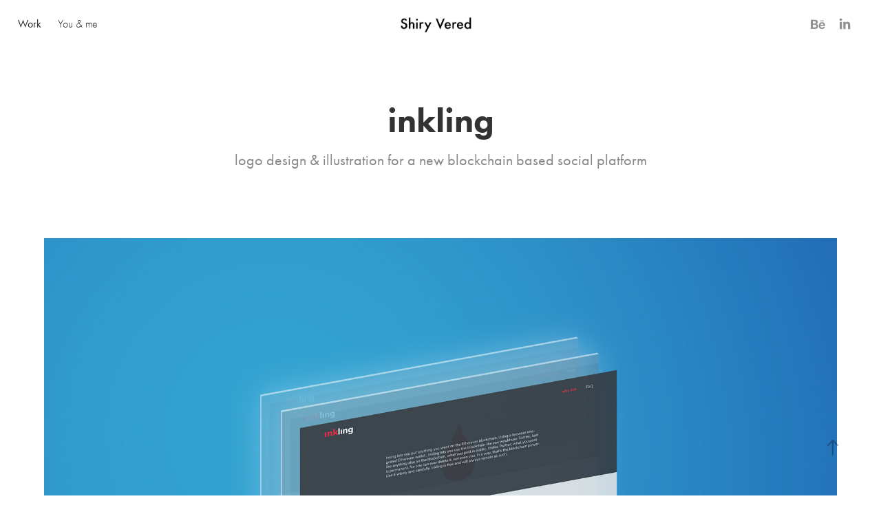

--- FILE ---
content_type: text/html; charset=utf-8
request_url: https://shiryvered.com/inkling
body_size: 7786
content:
<!DOCTYPE HTML>
<html lang="en-US">
<head>
  <meta charset="UTF-8" />
  <meta name="viewport" content="width=device-width, initial-scale=1" />
      <meta name="description"  content="logo design &amp; illustration for a new blockchain based social platform" />
      <meta name="twitter:card"  content="summary_large_image" />
      <meta name="twitter:site"  content="@AdobePortfolio" />
      <meta  property="og:title" content="Shiry Vered - inkling" />
      <meta  property="og:description" content="logo design &amp; illustration for a new blockchain based social platform" />
      <meta  property="og:image" content="https://cdn.myportfolio.com/9fa6d1593024e958238fb2cb28e4ae94/4366b757-6875-400d-a398-6d9a5c99d2e3_rwc_69x9x1045x818x1045.png?h=c63f78d9ec6d9deff774f1ecdc0480a5" />
        <link rel="icon" href="https://cdn.myportfolio.com/9fa6d1593024e958238fb2cb28e4ae94/331ef4bc-bff3-4a51-8516-52b684f5dcac_carw_1x1x32.png?h=cf2d293597976e98f797029c9a178194" />
      <link rel="stylesheet" href="/dist/css/main.css" type="text/css" />
      <link rel="stylesheet" href="https://cdn.myportfolio.com/9fa6d1593024e958238fb2cb28e4ae94/2d652972d9ea4c521c595a078c4c42cf1748801347.css?h=c56bf03f9731b238d369773d18557c02" type="text/css" />
    <link rel="canonical" href="https://shiryvered.com/inkling" />
      <title>Shiry Vered - inkling</title>
    <script type="text/javascript" src="//use.typekit.net/ik/[base64].js?cb=35f77bfb8b50944859ea3d3804e7194e7a3173fb" async onload="
    try {
      window.Typekit.load();
    } catch (e) {
      console.warn('Typekit not loaded.');
    }
    "></script>
</head>
  <body class="transition-enabled">  <div class='page-background-video page-background-video-with-panel'>
  </div>
  <div class="js-responsive-nav">
    <div class="responsive-nav has-social">
      <div class="close-responsive-click-area js-close-responsive-nav">
        <div class="close-responsive-button"></div>
      </div>
          <nav class="nav-container" data-hover-hint="nav" data-hover-hint-placement="bottom-start">
                <div class="gallery-title"><a href="/work" >Work</a></div>
      <div class="page-title">
        <a href="/contact" >You &amp; me</a>
      </div>
          </nav>
        <div class="social pf-nav-social" data-context="theme.nav" data-hover-hint="navSocialIcons" data-hover-hint-placement="bottom-start">
          <ul>
                  <li>
                    <a href="https://www.behance.net/shiry_vered" target="_blank">
                      <svg id="Layer_1" data-name="Layer 1" xmlns="http://www.w3.org/2000/svg" viewBox="0 0 30 24" class="icon"><path id="path-1" d="M18.83,14.38a2.78,2.78,0,0,0,.65,1.9,2.31,2.31,0,0,0,1.7.59,2.31,2.31,0,0,0,1.38-.41,1.79,1.79,0,0,0,.71-0.87h2.31a4.48,4.48,0,0,1-1.71,2.53,5,5,0,0,1-2.78.76,5.53,5.53,0,0,1-2-.37,4.34,4.34,0,0,1-1.55-1,4.77,4.77,0,0,1-1-1.63,6.29,6.29,0,0,1,0-4.13,4.83,4.83,0,0,1,1-1.64A4.64,4.64,0,0,1,19.09,9a4.86,4.86,0,0,1,2-.4A4.5,4.5,0,0,1,23.21,9a4.36,4.36,0,0,1,1.5,1.3,5.39,5.39,0,0,1,.84,1.86,7,7,0,0,1,.18,2.18h-6.9Zm3.67-3.24A1.94,1.94,0,0,0,21,10.6a2.26,2.26,0,0,0-1,.22,2,2,0,0,0-.66.54,1.94,1.94,0,0,0-.35.69,3.47,3.47,0,0,0-.12.65h4.29A2.75,2.75,0,0,0,22.5,11.14ZM18.29,6h5.36V7.35H18.29V6ZM13.89,17.7a4.4,4.4,0,0,1-1.51.7,6.44,6.44,0,0,1-1.73.22H4.24V5.12h6.24a7.7,7.7,0,0,1,1.73.17,3.67,3.67,0,0,1,1.33.56,2.6,2.6,0,0,1,.86,1,3.74,3.74,0,0,1,.3,1.58,3,3,0,0,1-.46,1.7,3.33,3.33,0,0,1-1.35,1.12,3.19,3.19,0,0,1,1.82,1.26,3.79,3.79,0,0,1,.59,2.17,3.79,3.79,0,0,1-.39,1.77A3.24,3.24,0,0,1,13.89,17.7ZM11.72,8.19a1.25,1.25,0,0,0-.45-0.47,1.88,1.88,0,0,0-.64-0.24,5.5,5.5,0,0,0-.76-0.05H7.16v3.16h3a2,2,0,0,0,1.28-.38A1.43,1.43,0,0,0,11.89,9,1.73,1.73,0,0,0,11.72,8.19ZM11.84,13a2.39,2.39,0,0,0-1.52-.45H7.16v3.73h3.11a3.61,3.61,0,0,0,.82-0.09A2,2,0,0,0,11.77,16a1.39,1.39,0,0,0,.47-0.54,1.85,1.85,0,0,0,.17-0.88A1.77,1.77,0,0,0,11.84,13Z"/></svg>
                    </a>
                  </li>
                  <li>
                    <a href="http://www.linkedin.com/in/shiry-vered-42543432" target="_blank">
                      <svg version="1.1" id="Layer_1" xmlns="http://www.w3.org/2000/svg" xmlns:xlink="http://www.w3.org/1999/xlink" viewBox="0 0 30 24" style="enable-background:new 0 0 30 24;" xml:space="preserve" class="icon">
                      <path id="path-1_24_" d="M19.6,19v-5.8c0-1.4-0.5-2.4-1.7-2.4c-1,0-1.5,0.7-1.8,1.3C16,12.3,16,12.6,16,13v6h-3.4
                        c0,0,0.1-9.8,0-10.8H16v1.5c0,0,0,0,0,0h0v0C16.4,9,17.2,7.9,19,7.9c2.3,0,4,1.5,4,4.9V19H19.6z M8.9,6.7L8.9,6.7
                        C7.7,6.7,7,5.9,7,4.9C7,3.8,7.8,3,8.9,3s1.9,0.8,1.9,1.9C10.9,5.9,10.1,6.7,8.9,6.7z M10.6,19H7.2V8.2h3.4V19z"/>
                      </svg>
                    </a>
                  </li>
          </ul>
        </div>
    </div>
  </div>
    <header class="site-header js-site-header  js-fixed-nav" data-context="theme.nav" data-hover-hint="nav" data-hover-hint-placement="top-start">
        <nav class="nav-container" data-hover-hint="nav" data-hover-hint-placement="bottom-start">
                <div class="gallery-title"><a href="/work" >Work</a></div>
      <div class="page-title">
        <a href="/contact" >You &amp; me</a>
      </div>
        </nav>
        <div class="logo-wrap" data-context="theme.logo.header" data-hover-hint="logo" data-hover-hint-placement="bottom-start">
          <div class="logo e2e-site-logo-text logo-image has-rollover ">
    <a href="/work" class="image-normal image-link">
      <img src="https://cdn.myportfolio.com/9fa6d1593024e958238fb2cb28e4ae94/ce43a79b-ae0d-45fc-b840-6a1675e9ed0f_rwc_0x0x769x172x4096.png?h=5bc24aab5a03b349032207faebe13443" alt="Shiry Vered">
    </a>
    <a href="/work" class="image-rollover image-link">
      <img src="https://cdn.myportfolio.com/9fa6d1593024e958238fb2cb28e4ae94/385218ef-2a0e-4f46-9d70-813e3d59af8c_rwc_0x0x585x637x4096.png?h=22edd2c15510e0b04cac38e39f33a0af" alt="Shiry Vered">
    </a>
          </div>
        </div>
        <div class="social pf-nav-social" data-context="theme.nav" data-hover-hint="navSocialIcons" data-hover-hint-placement="bottom-start">
          <ul>
                  <li>
                    <a href="https://www.behance.net/shiry_vered" target="_blank">
                      <svg id="Layer_1" data-name="Layer 1" xmlns="http://www.w3.org/2000/svg" viewBox="0 0 30 24" class="icon"><path id="path-1" d="M18.83,14.38a2.78,2.78,0,0,0,.65,1.9,2.31,2.31,0,0,0,1.7.59,2.31,2.31,0,0,0,1.38-.41,1.79,1.79,0,0,0,.71-0.87h2.31a4.48,4.48,0,0,1-1.71,2.53,5,5,0,0,1-2.78.76,5.53,5.53,0,0,1-2-.37,4.34,4.34,0,0,1-1.55-1,4.77,4.77,0,0,1-1-1.63,6.29,6.29,0,0,1,0-4.13,4.83,4.83,0,0,1,1-1.64A4.64,4.64,0,0,1,19.09,9a4.86,4.86,0,0,1,2-.4A4.5,4.5,0,0,1,23.21,9a4.36,4.36,0,0,1,1.5,1.3,5.39,5.39,0,0,1,.84,1.86,7,7,0,0,1,.18,2.18h-6.9Zm3.67-3.24A1.94,1.94,0,0,0,21,10.6a2.26,2.26,0,0,0-1,.22,2,2,0,0,0-.66.54,1.94,1.94,0,0,0-.35.69,3.47,3.47,0,0,0-.12.65h4.29A2.75,2.75,0,0,0,22.5,11.14ZM18.29,6h5.36V7.35H18.29V6ZM13.89,17.7a4.4,4.4,0,0,1-1.51.7,6.44,6.44,0,0,1-1.73.22H4.24V5.12h6.24a7.7,7.7,0,0,1,1.73.17,3.67,3.67,0,0,1,1.33.56,2.6,2.6,0,0,1,.86,1,3.74,3.74,0,0,1,.3,1.58,3,3,0,0,1-.46,1.7,3.33,3.33,0,0,1-1.35,1.12,3.19,3.19,0,0,1,1.82,1.26,3.79,3.79,0,0,1,.59,2.17,3.79,3.79,0,0,1-.39,1.77A3.24,3.24,0,0,1,13.89,17.7ZM11.72,8.19a1.25,1.25,0,0,0-.45-0.47,1.88,1.88,0,0,0-.64-0.24,5.5,5.5,0,0,0-.76-0.05H7.16v3.16h3a2,2,0,0,0,1.28-.38A1.43,1.43,0,0,0,11.89,9,1.73,1.73,0,0,0,11.72,8.19ZM11.84,13a2.39,2.39,0,0,0-1.52-.45H7.16v3.73h3.11a3.61,3.61,0,0,0,.82-0.09A2,2,0,0,0,11.77,16a1.39,1.39,0,0,0,.47-0.54,1.85,1.85,0,0,0,.17-0.88A1.77,1.77,0,0,0,11.84,13Z"/></svg>
                    </a>
                  </li>
                  <li>
                    <a href="http://www.linkedin.com/in/shiry-vered-42543432" target="_blank">
                      <svg version="1.1" id="Layer_1" xmlns="http://www.w3.org/2000/svg" xmlns:xlink="http://www.w3.org/1999/xlink" viewBox="0 0 30 24" style="enable-background:new 0 0 30 24;" xml:space="preserve" class="icon">
                      <path id="path-1_24_" d="M19.6,19v-5.8c0-1.4-0.5-2.4-1.7-2.4c-1,0-1.5,0.7-1.8,1.3C16,12.3,16,12.6,16,13v6h-3.4
                        c0,0,0.1-9.8,0-10.8H16v1.5c0,0,0,0,0,0h0v0C16.4,9,17.2,7.9,19,7.9c2.3,0,4,1.5,4,4.9V19H19.6z M8.9,6.7L8.9,6.7
                        C7.7,6.7,7,5.9,7,4.9C7,3.8,7.8,3,8.9,3s1.9,0.8,1.9,1.9C10.9,5.9,10.1,6.7,8.9,6.7z M10.6,19H7.2V8.2h3.4V19z"/>
                      </svg>
                    </a>
                  </li>
          </ul>
        </div>
        <div class="hamburger-click-area js-hamburger">
          <div class="hamburger">
            <i></i>
            <i></i>
            <i></i>
          </div>
        </div>
    </header>
    <div class="header-placeholder"></div>
  <div class="site-wrap cfix js-site-wrap">
    <div class="site-container">
      <div class="site-content e2e-site-content">
        <main>
  <div class="page-container" data-context="page.page.container" data-hover-hint="pageContainer">
    <section class="page standard-modules">
        <header class="page-header content" data-context="pages" data-identity="id:p5b33813f5ef85b6c1b937073ae9423e1ae4031d28b1fd3ea81790" data-hover-hint="pageHeader" data-hover-hint-id="p5b33813f5ef85b6c1b937073ae9423e1ae4031d28b1fd3ea81790">
            <h1 class="title preserve-whitespace e2e-site-logo-text">inkling</h1>
            <p class="description">logo design &amp; illustration for a new blockchain based social platform</p>
        </header>
      <div class="page-content js-page-content" data-context="pages" data-identity="id:p5b33813f5ef85b6c1b937073ae9423e1ae4031d28b1fd3ea81790">
        <div id="project-canvas" class="js-project-modules modules content">
          <div id="project-modules">
              
              <div class="project-module module image project-module-image js-js-project-module" >

  

  
     <div class="js-lightbox" data-src="https://cdn.myportfolio.com/9fa6d1593024e958238fb2cb28e4ae94/4650b849-5ec5-4a7a-871c-f05ccdf9fb01.jpg?h=6b154c1e2fa7ccdbe1e0fd230a543593">
           <img
             class="js-lazy e2e-site-project-module-image"
             src="[data-uri]"
             data-src="https://cdn.myportfolio.com/9fa6d1593024e958238fb2cb28e4ae94/4650b849-5ec5-4a7a-871c-f05ccdf9fb01_rw_1920.jpg?h=3b3a073f7b96bd82d89b180b8957aef9"
             data-srcset="https://cdn.myportfolio.com/9fa6d1593024e958238fb2cb28e4ae94/4650b849-5ec5-4a7a-871c-f05ccdf9fb01_rw_600.jpg?h=95d4068004cd6bdcc6a7c8236ba54882 600w,https://cdn.myportfolio.com/9fa6d1593024e958238fb2cb28e4ae94/4650b849-5ec5-4a7a-871c-f05ccdf9fb01_rw_1200.jpg?h=3eedada815fe1527d099d608f0fe7f02 1200w,https://cdn.myportfolio.com/9fa6d1593024e958238fb2cb28e4ae94/4650b849-5ec5-4a7a-871c-f05ccdf9fb01_rw_1920.jpg?h=3b3a073f7b96bd82d89b180b8957aef9 1920w,"
             data-sizes="(max-width: 1920px) 100vw, 1920px"
             width="1920"
             height="0"
             style="padding-bottom: 75%; background: rgba(0, 0, 0, 0.03)"
             
           >
     </div>
  

</div>

              
              
              
              
              
              
              
              
              
              <div class="project-module module image project-module-image js-js-project-module" >

  

  
     <div class="js-lightbox" data-src="https://cdn.myportfolio.com/9fa6d1593024e958238fb2cb28e4ae94/b61eac7f-bf16-46c5-93fb-59071c396c0e.png?h=fdca1cd78e7970ae91f1fa0ae72aca87">
           <img
             class="js-lazy e2e-site-project-module-image"
             src="[data-uri]"
             data-src="https://cdn.myportfolio.com/9fa6d1593024e958238fb2cb28e4ae94/b61eac7f-bf16-46c5-93fb-59071c396c0e_rw_1920.png?h=091477f1cff9e32cbfd8e110eabdc647"
             data-srcset="https://cdn.myportfolio.com/9fa6d1593024e958238fb2cb28e4ae94/b61eac7f-bf16-46c5-93fb-59071c396c0e_rw_600.png?h=30265f841e196fcc4f0d59aadc9e9f3c 600w,https://cdn.myportfolio.com/9fa6d1593024e958238fb2cb28e4ae94/b61eac7f-bf16-46c5-93fb-59071c396c0e_rw_1200.png?h=f5c4a4eacb453c117a2667bb2166a39c 1200w,https://cdn.myportfolio.com/9fa6d1593024e958238fb2cb28e4ae94/b61eac7f-bf16-46c5-93fb-59071c396c0e_rw_1920.png?h=091477f1cff9e32cbfd8e110eabdc647 1920w,"
             data-sizes="(max-width: 1920px) 100vw, 1920px"
             width="1920"
             height="0"
             style="padding-bottom: 34.33%; background: rgba(0, 0, 0, 0.03)"
             
           >
     </div>
  

</div>

              
              
              
              
              
              
              
              
              
              <div class="project-module module image project-module-image js-js-project-module" >

  

  
     <div class="js-lightbox" data-src="https://cdn.myportfolio.com/9fa6d1593024e958238fb2cb28e4ae94/fc9bd88f-757c-4684-90b0-64cd734cf6c8.png?h=852e02d3946b938139ecfd189ed4a5f4">
           <img
             class="js-lazy e2e-site-project-module-image"
             src="[data-uri]"
             data-src="https://cdn.myportfolio.com/9fa6d1593024e958238fb2cb28e4ae94/fc9bd88f-757c-4684-90b0-64cd734cf6c8_rw_1200.png?h=18e1345fc51009856153b14c9a6642f7"
             data-srcset="https://cdn.myportfolio.com/9fa6d1593024e958238fb2cb28e4ae94/fc9bd88f-757c-4684-90b0-64cd734cf6c8_rw_600.png?h=d8c9bdf2ef9e05b747dda8388d8d898b 600w,https://cdn.myportfolio.com/9fa6d1593024e958238fb2cb28e4ae94/fc9bd88f-757c-4684-90b0-64cd734cf6c8_rw_1200.png?h=18e1345fc51009856153b14c9a6642f7 1182w,"
             data-sizes="(max-width: 1182px) 100vw, 1182px"
             width="1182"
             height="0"
             style="padding-bottom: 70.67%; background: rgba(0, 0, 0, 0.03)"
             
           >
     </div>
  

</div>

              
              
              
              
              
              
              
              
              
              <div class="project-module module image project-module-image js-js-project-module" >

  

  
     <div class="js-lightbox" data-src="https://cdn.myportfolio.com/9fa6d1593024e958238fb2cb28e4ae94/4b43ea4b-0a60-4c2b-8f34-74dd019c2072.png?h=d1d062fe48d3c3c05722f1c9b3d485c5">
           <img
             class="js-lazy e2e-site-project-module-image"
             src="[data-uri]"
             data-src="https://cdn.myportfolio.com/9fa6d1593024e958238fb2cb28e4ae94/4b43ea4b-0a60-4c2b-8f34-74dd019c2072_rw_1200.png?h=7829c6efa047a2c61b54fd22455df789"
             data-srcset="https://cdn.myportfolio.com/9fa6d1593024e958238fb2cb28e4ae94/4b43ea4b-0a60-4c2b-8f34-74dd019c2072_rw_600.png?h=24c37fa9bd0ddbf94a34088cdebf65b4 600w,https://cdn.myportfolio.com/9fa6d1593024e958238fb2cb28e4ae94/4b43ea4b-0a60-4c2b-8f34-74dd019c2072_rw_1200.png?h=7829c6efa047a2c61b54fd22455df789 1182w,"
             data-sizes="(max-width: 1182px) 100vw, 1182px"
             width="1182"
             height="0"
             style="padding-bottom: 70.67%; background: rgba(0, 0, 0, 0.03)"
             
           >
     </div>
  

</div>

              
              
              
              
              
              
              
              
              
              <div class="project-module module image project-module-image js-js-project-module" >

  

  
     <div class="js-lightbox" data-src="https://cdn.myportfolio.com/9fa6d1593024e958238fb2cb28e4ae94/a0c1dbe8-08b8-4c83-8aae-9a4f0dfeec01.png?h=9c60111bffc395ff537fe53006c763d3">
           <img
             class="js-lazy e2e-site-project-module-image"
             src="[data-uri]"
             data-src="https://cdn.myportfolio.com/9fa6d1593024e958238fb2cb28e4ae94/a0c1dbe8-08b8-4c83-8aae-9a4f0dfeec01_rw_1200.png?h=997c7d516b62348533786baf0a2f129a"
             data-srcset="https://cdn.myportfolio.com/9fa6d1593024e958238fb2cb28e4ae94/a0c1dbe8-08b8-4c83-8aae-9a4f0dfeec01_rw_600.png?h=fbd439eaa4bc1e3c90f1b482593f0e9f 600w,https://cdn.myportfolio.com/9fa6d1593024e958238fb2cb28e4ae94/a0c1dbe8-08b8-4c83-8aae-9a4f0dfeec01_rw_1200.png?h=997c7d516b62348533786baf0a2f129a 1182w,"
             data-sizes="(max-width: 1182px) 100vw, 1182px"
             width="1182"
             height="0"
             style="padding-bottom: 70.67%; background: rgba(0, 0, 0, 0.03)"
             
           >
     </div>
  

</div>

              
              
              
              
              
              
              
              
              
              <div class="project-module module image project-module-image js-js-project-module" >

  

  
     <div class="js-lightbox" data-src="https://cdn.myportfolio.com/9fa6d1593024e958238fb2cb28e4ae94/3ef19c94-29f8-4a1d-86fc-d7dab89fc153.png?h=b6bf3b82067f187d8d8dc010286ec1e9">
           <img
             class="js-lazy e2e-site-project-module-image"
             src="[data-uri]"
             data-src="https://cdn.myportfolio.com/9fa6d1593024e958238fb2cb28e4ae94/3ef19c94-29f8-4a1d-86fc-d7dab89fc153_rw_1200.png?h=96665460f54902d071e951d7f471c15c"
             data-srcset="https://cdn.myportfolio.com/9fa6d1593024e958238fb2cb28e4ae94/3ef19c94-29f8-4a1d-86fc-d7dab89fc153_rw_600.png?h=63aae719aa507035846d1c281291d11c 600w,https://cdn.myportfolio.com/9fa6d1593024e958238fb2cb28e4ae94/3ef19c94-29f8-4a1d-86fc-d7dab89fc153_rw_1200.png?h=96665460f54902d071e951d7f471c15c 1182w,"
             data-sizes="(max-width: 1182px) 100vw, 1182px"
             width="1182"
             height="0"
             style="padding-bottom: 70.67%; background: rgba(0, 0, 0, 0.03)"
             
           >
     </div>
  

</div>

              
              
              
              
              
              
              
              
          </div>
        </div>
      </div>
    </section>
          <section class="other-projects" data-context="page.page.other_pages" data-hover-hint="otherPages">
            <div class="title-wrapper">
              <div class="title-container">
                  <h3 class="other-projects-title preserve-whitespace">You may also like</h3>
              </div>
            </div>
            <div class="project-covers">
                  <a class="project-cover js-project-cover-touch hold-space has-rollover" href="/grunkopf" data-context="pages" data-identity="id:p5b3384b9f382e20ac2b163afe93defd2face07e748a2e5fb9b7f2">
                    <div class="cover-content-container">
                      <div class="cover-image-wrap">
                        <div class="cover-image">
                            <div class="cover cover-rollover">

            <img
              class="cover__img js-lazy"
              src="https://cdn.myportfolio.com/9fa6d1593024e958238fb2cb28e4ae94/64323f53-ca8e-4c86-b639-3eb54d8d047e_rwc_57x0x1068x837x32.png?h=0a903e0206d3bc57c81a1cf36956c7d5"
              data-src="https://cdn.myportfolio.com/9fa6d1593024e958238fb2cb28e4ae94/64323f53-ca8e-4c86-b639-3eb54d8d047e_rwc_57x0x1068x837x1068.png?h=3309130ae6c1acd5b4548db3a7cb1c8e"
              data-srcset="https://cdn.myportfolio.com/9fa6d1593024e958238fb2cb28e4ae94/64323f53-ca8e-4c86-b639-3eb54d8d047e_rwc_57x0x1068x837x640.png?h=e9fba129356132349ef86e38b1baf643 640w, https://cdn.myportfolio.com/9fa6d1593024e958238fb2cb28e4ae94/64323f53-ca8e-4c86-b639-3eb54d8d047e_rwc_57x0x1068x837x1068.png?h=3309130ae6c1acd5b4548db3a7cb1c8e 1280w, https://cdn.myportfolio.com/9fa6d1593024e958238fb2cb28e4ae94/64323f53-ca8e-4c86-b639-3eb54d8d047e_rwc_57x0x1068x837x1068.png?h=3309130ae6c1acd5b4548db3a7cb1c8e 1366w, https://cdn.myportfolio.com/9fa6d1593024e958238fb2cb28e4ae94/64323f53-ca8e-4c86-b639-3eb54d8d047e_rwc_57x0x1068x837x1068.png?h=3309130ae6c1acd5b4548db3a7cb1c8e 1920w, https://cdn.myportfolio.com/9fa6d1593024e958238fb2cb28e4ae94/64323f53-ca8e-4c86-b639-3eb54d8d047e_rwc_57x0x1068x837x1068.png?h=3309130ae6c1acd5b4548db3a7cb1c8e 2560w, https://cdn.myportfolio.com/9fa6d1593024e958238fb2cb28e4ae94/64323f53-ca8e-4c86-b639-3eb54d8d047e_rwc_57x0x1068x837x1068.png?h=3309130ae6c1acd5b4548db3a7cb1c8e 5120w"
              data-sizes="(max-width: 540px) 100vw, (max-width: 768px) 50vw, calc(1200px / 4)"
            >
                                      </div>
                            <div class="cover cover-normal has-rollover">

            <img
              class="cover__img js-lazy"
              src="https://cdn.myportfolio.com/9fa6d1593024e958238fb2cb28e4ae94/1b31655b-34cf-4c26-a092-8d3d1cf6a2af_rwc_57x0x1068x837x32.png?h=77a52d5537ba2e7681db1d58fef7a39b"
              data-src="https://cdn.myportfolio.com/9fa6d1593024e958238fb2cb28e4ae94/1b31655b-34cf-4c26-a092-8d3d1cf6a2af_rwc_57x0x1068x837x1068.png?h=377306e2ccaec8e5dac1daa70bf768e6"
              data-srcset="https://cdn.myportfolio.com/9fa6d1593024e958238fb2cb28e4ae94/1b31655b-34cf-4c26-a092-8d3d1cf6a2af_rwc_57x0x1068x837x640.png?h=1981af05bd85c57fcfc1f647c3e71edf 640w, https://cdn.myportfolio.com/9fa6d1593024e958238fb2cb28e4ae94/1b31655b-34cf-4c26-a092-8d3d1cf6a2af_rwc_57x0x1068x837x1068.png?h=377306e2ccaec8e5dac1daa70bf768e6 1280w, https://cdn.myportfolio.com/9fa6d1593024e958238fb2cb28e4ae94/1b31655b-34cf-4c26-a092-8d3d1cf6a2af_rwc_57x0x1068x837x1068.png?h=377306e2ccaec8e5dac1daa70bf768e6 1366w, https://cdn.myportfolio.com/9fa6d1593024e958238fb2cb28e4ae94/1b31655b-34cf-4c26-a092-8d3d1cf6a2af_rwc_57x0x1068x837x1068.png?h=377306e2ccaec8e5dac1daa70bf768e6 1920w, https://cdn.myportfolio.com/9fa6d1593024e958238fb2cb28e4ae94/1b31655b-34cf-4c26-a092-8d3d1cf6a2af_rwc_57x0x1068x837x1068.png?h=377306e2ccaec8e5dac1daa70bf768e6 2560w, https://cdn.myportfolio.com/9fa6d1593024e958238fb2cb28e4ae94/1b31655b-34cf-4c26-a092-8d3d1cf6a2af_rwc_57x0x1068x837x1068.png?h=377306e2ccaec8e5dac1daa70bf768e6 5120w"
              data-sizes="(max-width: 540px) 100vw, (max-width: 768px) 50vw, calc(1200px / 4)"
            >
                                      </div>
                        </div>
                      </div>
                      <div class="details-wrap">
                        <div class="details">
                          <div class="details-inner">
                              <div class="title preserve-whitespace">Grünkopf</div>
                          </div>
                        </div>
                      </div>
                    </div>
                  </a>
                  <a class="project-cover js-project-cover-touch hold-space" href="/fintiba" data-context="pages" data-identity="id:p5b9a3790b70c434759064b5dd6ed9948a76f8c14c3e42d184003c">
                    <div class="cover-content-container">
                      <div class="cover-image-wrap">
                        <div class="cover-image">
                            <div class="cover cover-normal">

            <img
              class="cover__img js-lazy"
              src="https://cdn.myportfolio.com/9fa6d1593024e958238fb2cb28e4ae94/6a4e6660-7108-42dc-9af9-6a5f9d910d7d_rwc_20x0x980x768x32.gif?h=06ef7a7d8331285c88cf9a523e358979"
              data-src="https://cdn.myportfolio.com/9fa6d1593024e958238fb2cb28e4ae94/6a4e6660-7108-42dc-9af9-6a5f9d910d7d_rwc_20x0x980x768x980.gif?h=1eaf5068f4d9b7d1d533c010f8a69719"
              data-srcset="https://cdn.myportfolio.com/9fa6d1593024e958238fb2cb28e4ae94/6a4e6660-7108-42dc-9af9-6a5f9d910d7d_rwc_20x0x980x768x640.gif?h=413dd3d4c4d0f9a70ab9caab24a8554d 640w, https://cdn.myportfolio.com/9fa6d1593024e958238fb2cb28e4ae94/6a4e6660-7108-42dc-9af9-6a5f9d910d7d_rwc_20x0x980x768x980.gif?h=1eaf5068f4d9b7d1d533c010f8a69719 1280w, https://cdn.myportfolio.com/9fa6d1593024e958238fb2cb28e4ae94/6a4e6660-7108-42dc-9af9-6a5f9d910d7d_rwc_20x0x980x768x980.gif?h=1eaf5068f4d9b7d1d533c010f8a69719 1366w, https://cdn.myportfolio.com/9fa6d1593024e958238fb2cb28e4ae94/6a4e6660-7108-42dc-9af9-6a5f9d910d7d_rwc_20x0x980x768x980.gif?h=1eaf5068f4d9b7d1d533c010f8a69719 1920w, https://cdn.myportfolio.com/9fa6d1593024e958238fb2cb28e4ae94/6a4e6660-7108-42dc-9af9-6a5f9d910d7d_rwc_20x0x980x768x980.gif?h=1eaf5068f4d9b7d1d533c010f8a69719 2560w, https://cdn.myportfolio.com/9fa6d1593024e958238fb2cb28e4ae94/6a4e6660-7108-42dc-9af9-6a5f9d910d7d_rwc_20x0x980x768x980.gif?h=1eaf5068f4d9b7d1d533c010f8a69719 5120w"
              data-sizes="(max-width: 540px) 100vw, (max-width: 768px) 50vw, calc(1200px / 4)"
            >
                                      </div>
                        </div>
                      </div>
                      <div class="details-wrap">
                        <div class="details">
                          <div class="details-inner">
                              <div class="title preserve-whitespace">Fintiba</div>
                          </div>
                        </div>
                      </div>
                    </div>
                  </a>
                  <a class="project-cover js-project-cover-touch hold-space has-rollover" href="/nusum" data-context="pages" data-identity="id:p5a847da3e0883ebb366165f32e465c0e8d77a76ab92f0d207ae41">
                    <div class="cover-content-container">
                      <div class="cover-image-wrap">
                        <div class="cover-image">
                            <div class="cover cover-rollover">

            <img
              class="cover__img js-lazy"
              src="https://cdn.myportfolio.com/9fa6d1593024e958238fb2cb28e4ae94/86aebc00-242e-4f2b-ba00-ec6f00c33bd8_rwc_618x243x564x442x32.jpg?h=7f548c0daae8f1d53ee83b1feacbf2dc"
              data-src="https://cdn.myportfolio.com/9fa6d1593024e958238fb2cb28e4ae94/86aebc00-242e-4f2b-ba00-ec6f00c33bd8_rwc_618x243x564x442x564.jpg?h=7fb8db7a9e3eea007c0cd3ce5f706558"
              data-srcset="https://cdn.myportfolio.com/9fa6d1593024e958238fb2cb28e4ae94/86aebc00-242e-4f2b-ba00-ec6f00c33bd8_rwc_618x243x564x442x640.jpg?h=8e44662c83ecfc0cbdeb58cfc3301a22 640w, https://cdn.myportfolio.com/9fa6d1593024e958238fb2cb28e4ae94/86aebc00-242e-4f2b-ba00-ec6f00c33bd8_rwc_618x243x564x442x564.jpg?h=7fb8db7a9e3eea007c0cd3ce5f706558 1280w, https://cdn.myportfolio.com/9fa6d1593024e958238fb2cb28e4ae94/86aebc00-242e-4f2b-ba00-ec6f00c33bd8_rwc_618x243x564x442x564.jpg?h=7fb8db7a9e3eea007c0cd3ce5f706558 1366w, https://cdn.myportfolio.com/9fa6d1593024e958238fb2cb28e4ae94/86aebc00-242e-4f2b-ba00-ec6f00c33bd8_rwc_618x243x564x442x564.jpg?h=7fb8db7a9e3eea007c0cd3ce5f706558 1920w, https://cdn.myportfolio.com/9fa6d1593024e958238fb2cb28e4ae94/86aebc00-242e-4f2b-ba00-ec6f00c33bd8_rwc_618x243x564x442x564.jpg?h=7fb8db7a9e3eea007c0cd3ce5f706558 2560w, https://cdn.myportfolio.com/9fa6d1593024e958238fb2cb28e4ae94/86aebc00-242e-4f2b-ba00-ec6f00c33bd8_rwc_618x243x564x442x564.jpg?h=7fb8db7a9e3eea007c0cd3ce5f706558 5120w"
              data-sizes="(max-width: 540px) 100vw, (max-width: 768px) 50vw, calc(1200px / 4)"
            >
                                      </div>
                            <div class="cover cover-normal has-rollover">

            <img
              class="cover__img js-lazy"
              src="https://cdn.myportfolio.com/9fa6d1593024e958238fb2cb28e4ae94/a48c2ef6-729b-476f-8efc-d78e0c311844_rwc_24x0x1148x900x32.jpg?h=c81f7fc2413aae224487d3a2d7310c58"
              data-src="https://cdn.myportfolio.com/9fa6d1593024e958238fb2cb28e4ae94/a48c2ef6-729b-476f-8efc-d78e0c311844_rwc_24x0x1148x900x1148.jpg?h=a020d6059664ee4e1279631854672851"
              data-srcset="https://cdn.myportfolio.com/9fa6d1593024e958238fb2cb28e4ae94/a48c2ef6-729b-476f-8efc-d78e0c311844_rwc_24x0x1148x900x640.jpg?h=5e3f40ff6a7b8d0f6463adda26bf9f7a 640w, https://cdn.myportfolio.com/9fa6d1593024e958238fb2cb28e4ae94/a48c2ef6-729b-476f-8efc-d78e0c311844_rwc_24x0x1148x900x1148.jpg?h=a020d6059664ee4e1279631854672851 1280w, https://cdn.myportfolio.com/9fa6d1593024e958238fb2cb28e4ae94/a48c2ef6-729b-476f-8efc-d78e0c311844_rwc_24x0x1148x900x1148.jpg?h=a020d6059664ee4e1279631854672851 1366w, https://cdn.myportfolio.com/9fa6d1593024e958238fb2cb28e4ae94/a48c2ef6-729b-476f-8efc-d78e0c311844_rwc_24x0x1148x900x1148.jpg?h=a020d6059664ee4e1279631854672851 1920w, https://cdn.myportfolio.com/9fa6d1593024e958238fb2cb28e4ae94/a48c2ef6-729b-476f-8efc-d78e0c311844_rwc_24x0x1148x900x1148.jpg?h=a020d6059664ee4e1279631854672851 2560w, https://cdn.myportfolio.com/9fa6d1593024e958238fb2cb28e4ae94/a48c2ef6-729b-476f-8efc-d78e0c311844_rwc_24x0x1148x900x1148.jpg?h=a020d6059664ee4e1279631854672851 5120w"
              data-sizes="(max-width: 540px) 100vw, (max-width: 768px) 50vw, calc(1200px / 4)"
            >
                                      </div>
                        </div>
                      </div>
                      <div class="details-wrap">
                        <div class="details">
                          <div class="details-inner">
                              <div class="title preserve-whitespace">Nusum</div>
                          </div>
                        </div>
                      </div>
                    </div>
                  </a>
                  <a class="project-cover js-project-cover-touch hold-space" href="/dbm-2019" data-context="pages" data-identity="id:p5cab28006592ac392073c116b75cffb77ff540f6625f3064b7313">
                    <div class="cover-content-container">
                      <div class="cover-image-wrap">
                        <div class="cover-image">
                            <div class="cover cover-normal">

            <img
              class="cover__img js-lazy"
              src="https://cdn.myportfolio.com/9fa6d1593024e958238fb2cb28e4ae94/8829e52d-f71b-4b39-9c20-b6d351969b47_rwc_0x92x1800x1409x32.png?h=71552dc70634d28bba44534aff16c933"
              data-src="https://cdn.myportfolio.com/9fa6d1593024e958238fb2cb28e4ae94/8829e52d-f71b-4b39-9c20-b6d351969b47_rwc_0x92x1800x1409x1800.png?h=344481a28a4c086e783bc290539daa2c"
              data-srcset="https://cdn.myportfolio.com/9fa6d1593024e958238fb2cb28e4ae94/8829e52d-f71b-4b39-9c20-b6d351969b47_rwc_0x92x1800x1409x640.png?h=9e4d5bdea1315e8fb2154a0178e95759 640w, https://cdn.myportfolio.com/9fa6d1593024e958238fb2cb28e4ae94/8829e52d-f71b-4b39-9c20-b6d351969b47_rwc_0x92x1800x1409x1280.png?h=7b742ee564da4b1500faa77bf2c406c0 1280w, https://cdn.myportfolio.com/9fa6d1593024e958238fb2cb28e4ae94/8829e52d-f71b-4b39-9c20-b6d351969b47_rwc_0x92x1800x1409x1366.png?h=9b2bcab861dca2b6a91c109e7e060f43 1366w, https://cdn.myportfolio.com/9fa6d1593024e958238fb2cb28e4ae94/8829e52d-f71b-4b39-9c20-b6d351969b47_rwc_0x92x1800x1409x1800.png?h=344481a28a4c086e783bc290539daa2c 1920w, https://cdn.myportfolio.com/9fa6d1593024e958238fb2cb28e4ae94/8829e52d-f71b-4b39-9c20-b6d351969b47_rwc_0x92x1800x1409x1800.png?h=344481a28a4c086e783bc290539daa2c 2560w, https://cdn.myportfolio.com/9fa6d1593024e958238fb2cb28e4ae94/8829e52d-f71b-4b39-9c20-b6d351969b47_rwc_0x92x1800x1409x1800.png?h=344481a28a4c086e783bc290539daa2c 5120w"
              data-sizes="(max-width: 540px) 100vw, (max-width: 768px) 50vw, calc(1200px / 4)"
            >
                                      </div>
                        </div>
                      </div>
                      <div class="details-wrap">
                        <div class="details">
                          <div class="details-inner">
                              <div class="title preserve-whitespace">Oryx icon</div>
                          </div>
                        </div>
                      </div>
                    </div>
                  </a>
                  <a class="project-cover js-project-cover-touch hold-space" href="/dbm-2019-1" data-context="pages" data-identity="id:p5eb6ba544f980fb42a14502f2a4a824a07fd4d8c66256be62a21e">
                    <div class="cover-content-container">
                      <div class="cover-image-wrap">
                        <div class="cover-image">
                            <div class="cover cover-normal">

            <img
              class="cover__img js-lazy"
              src="https://cdn.myportfolio.com/9fa6d1593024e958238fb2cb28e4ae94/48915d4c-e67e-40d1-9076-5c9b217cc76a_rwc_250x199x619x484x32.jpg?h=d809e98b524b9e93d9a0e432b8df4ea3"
              data-src="https://cdn.myportfolio.com/9fa6d1593024e958238fb2cb28e4ae94/48915d4c-e67e-40d1-9076-5c9b217cc76a_rwc_250x199x619x484x619.jpg?h=de0c5f28f871b09d4475239d9152876e"
              data-srcset="https://cdn.myportfolio.com/9fa6d1593024e958238fb2cb28e4ae94/48915d4c-e67e-40d1-9076-5c9b217cc76a_rwc_250x199x619x484x640.jpg?h=714a15e47b8d01139fbe79fc122aa9cf 640w, https://cdn.myportfolio.com/9fa6d1593024e958238fb2cb28e4ae94/48915d4c-e67e-40d1-9076-5c9b217cc76a_rwc_250x199x619x484x1280.jpg?h=14d704b647be58c56a07763633968a80 1280w, https://cdn.myportfolio.com/9fa6d1593024e958238fb2cb28e4ae94/48915d4c-e67e-40d1-9076-5c9b217cc76a_rwc_250x199x619x484x1366.jpg?h=0a10b398749bac1fecb4d66aa8a9f659 1366w, https://cdn.myportfolio.com/9fa6d1593024e958238fb2cb28e4ae94/48915d4c-e67e-40d1-9076-5c9b217cc76a_rwc_250x199x619x484x1920.jpg?h=fcd5531c4d167113c57b0da380fda5aa 1920w, https://cdn.myportfolio.com/9fa6d1593024e958238fb2cb28e4ae94/48915d4c-e67e-40d1-9076-5c9b217cc76a_rwc_250x199x619x484x619.jpg?h=de0c5f28f871b09d4475239d9152876e 2560w, https://cdn.myportfolio.com/9fa6d1593024e958238fb2cb28e4ae94/48915d4c-e67e-40d1-9076-5c9b217cc76a_rwc_250x199x619x484x619.jpg?h=de0c5f28f871b09d4475239d9152876e 5120w"
              data-sizes="(max-width: 540px) 100vw, (max-width: 768px) 50vw, calc(1200px / 4)"
            >
                                      </div>
                        </div>
                      </div>
                      <div class="details-wrap">
                        <div class="details">
                          <div class="details-inner">
                              <div class="title preserve-whitespace">Roche - DBM 2019</div>
                          </div>
                        </div>
                      </div>
                    </div>
                  </a>
                  <a class="project-cover js-project-cover-touch hold-space" href="/illustration" data-context="pages" data-identity="id:p5b83b479c36c3c7d21c36f2cc9bed05ef78303a20d73b9a477cb5">
                    <div class="cover-content-container">
                      <div class="cover-image-wrap">
                        <div class="cover-image">
                            <div class="cover cover-normal">

            <img
              class="cover__img js-lazy"
              src="https://cdn.myportfolio.com/9fa6d1593024e958238fb2cb28e4ae94/a28ceddc-031e-466c-88e3-3e16bbf27f21_rwc_0x162x1000x783x32.jpg?h=0e93ba342be297ba452b531d559238fe"
              data-src="https://cdn.myportfolio.com/9fa6d1593024e958238fb2cb28e4ae94/a28ceddc-031e-466c-88e3-3e16bbf27f21_rwc_0x162x1000x783x1000.jpg?h=f87b7e797bdac2785e49083bbaa3d0a0"
              data-srcset="https://cdn.myportfolio.com/9fa6d1593024e958238fb2cb28e4ae94/a28ceddc-031e-466c-88e3-3e16bbf27f21_rwc_0x162x1000x783x640.jpg?h=a3636c653f16cc5e520f566146db5196 640w, https://cdn.myportfolio.com/9fa6d1593024e958238fb2cb28e4ae94/a28ceddc-031e-466c-88e3-3e16bbf27f21_rwc_0x162x1000x783x1000.jpg?h=f87b7e797bdac2785e49083bbaa3d0a0 1280w, https://cdn.myportfolio.com/9fa6d1593024e958238fb2cb28e4ae94/a28ceddc-031e-466c-88e3-3e16bbf27f21_rwc_0x162x1000x783x1000.jpg?h=f87b7e797bdac2785e49083bbaa3d0a0 1366w, https://cdn.myportfolio.com/9fa6d1593024e958238fb2cb28e4ae94/a28ceddc-031e-466c-88e3-3e16bbf27f21_rwc_0x162x1000x783x1000.jpg?h=f87b7e797bdac2785e49083bbaa3d0a0 1920w, https://cdn.myportfolio.com/9fa6d1593024e958238fb2cb28e4ae94/a28ceddc-031e-466c-88e3-3e16bbf27f21_rwc_0x162x1000x783x1000.jpg?h=f87b7e797bdac2785e49083bbaa3d0a0 2560w, https://cdn.myportfolio.com/9fa6d1593024e958238fb2cb28e4ae94/a28ceddc-031e-466c-88e3-3e16bbf27f21_rwc_0x162x1000x783x1000.jpg?h=f87b7e797bdac2785e49083bbaa3d0a0 5120w"
              data-sizes="(max-width: 540px) 100vw, (max-width: 768px) 50vw, calc(1200px / 4)"
            >
                                      </div>
                        </div>
                      </div>
                      <div class="details-wrap">
                        <div class="details">
                          <div class="details-inner">
                              <div class="title preserve-whitespace">Illustration</div>
                          </div>
                        </div>
                      </div>
                    </div>
                  </a>
                  <a class="project-cover js-project-cover-touch hold-space" href="/aiya" data-context="pages" data-identity="id:p5b83c22c4a082311e2d31e179d79d7ce7122f332a8834fc59bcc0">
                    <div class="cover-content-container">
                      <div class="cover-image-wrap">
                        <div class="cover-image">
                            <div class="cover cover-normal">

            <img
              class="cover__img js-lazy"
              src="https://cdn.myportfolio.com/9fa6d1593024e958238fb2cb28e4ae94/85ce867b-ebe1-4c78-b720-43d5921150ea_rwc_276x0x3166x2480x32.jpg?h=3146fca6b814af466ab03eb365f86f9f"
              data-src="https://cdn.myportfolio.com/9fa6d1593024e958238fb2cb28e4ae94/85ce867b-ebe1-4c78-b720-43d5921150ea_rwc_276x0x3166x2480x3166.jpg?h=6b81e9f764651e5ce57047704bdced14"
              data-srcset="https://cdn.myportfolio.com/9fa6d1593024e958238fb2cb28e4ae94/85ce867b-ebe1-4c78-b720-43d5921150ea_rwc_276x0x3166x2480x640.jpg?h=7b3cadaedff91856bcd3a884b9e1f53a 640w, https://cdn.myportfolio.com/9fa6d1593024e958238fb2cb28e4ae94/85ce867b-ebe1-4c78-b720-43d5921150ea_rwc_276x0x3166x2480x1280.jpg?h=43fa985e34cce5dd4ee0771e068e3fd1 1280w, https://cdn.myportfolio.com/9fa6d1593024e958238fb2cb28e4ae94/85ce867b-ebe1-4c78-b720-43d5921150ea_rwc_276x0x3166x2480x1366.jpg?h=0e7a4c8235871184de9cd8c208d195cf 1366w, https://cdn.myportfolio.com/9fa6d1593024e958238fb2cb28e4ae94/85ce867b-ebe1-4c78-b720-43d5921150ea_rwc_276x0x3166x2480x1920.jpg?h=e810c2c37198b28902ceed78f6dee38a 1920w, https://cdn.myportfolio.com/9fa6d1593024e958238fb2cb28e4ae94/85ce867b-ebe1-4c78-b720-43d5921150ea_rwc_276x0x3166x2480x2560.jpg?h=7122091e70d33436e73f3473a3bd4685 2560w, https://cdn.myportfolio.com/9fa6d1593024e958238fb2cb28e4ae94/85ce867b-ebe1-4c78-b720-43d5921150ea_rwc_276x0x3166x2480x3166.jpg?h=6b81e9f764651e5ce57047704bdced14 5120w"
              data-sizes="(max-width: 540px) 100vw, (max-width: 768px) 50vw, calc(1200px / 4)"
            >
                                      </div>
                        </div>
                      </div>
                      <div class="details-wrap">
                        <div class="details">
                          <div class="details-inner">
                              <div class="title preserve-whitespace">aiya the tea</div>
                          </div>
                        </div>
                      </div>
                    </div>
                  </a>
                  <a class="project-cover js-project-cover-touch hold-space" href="/kaleme" data-context="pages" data-identity="id:p5b8432a737bc626d8325759a1b0b8bdf824a6a6228de38aaf8511">
                    <div class="cover-content-container">
                      <div class="cover-image-wrap">
                        <div class="cover-image">
                            <div class="cover cover-normal">

            <img
              class="cover__img js-lazy"
              src="https://cdn.myportfolio.com/9fa6d1593024e958238fb2cb28e4ae94/64d3a8d2-c92e-4c6c-9faa-017f9d3ff3f7_rwc_174x116x1608x1259x32.jpg?h=fdbe69698cca2c9a5379a20579e28b38"
              data-src="https://cdn.myportfolio.com/9fa6d1593024e958238fb2cb28e4ae94/64d3a8d2-c92e-4c6c-9faa-017f9d3ff3f7_rwc_174x116x1608x1259x1608.jpg?h=5d7e4fe00e686fde869953e0b8e2857a"
              data-srcset="https://cdn.myportfolio.com/9fa6d1593024e958238fb2cb28e4ae94/64d3a8d2-c92e-4c6c-9faa-017f9d3ff3f7_rwc_174x116x1608x1259x640.jpg?h=e2dde04d608002e1810a4b8d084a4a4a 640w, https://cdn.myportfolio.com/9fa6d1593024e958238fb2cb28e4ae94/64d3a8d2-c92e-4c6c-9faa-017f9d3ff3f7_rwc_174x116x1608x1259x1280.jpg?h=0eb7c43e3bb0eb809e2091eecfac2116 1280w, https://cdn.myportfolio.com/9fa6d1593024e958238fb2cb28e4ae94/64d3a8d2-c92e-4c6c-9faa-017f9d3ff3f7_rwc_174x116x1608x1259x1366.jpg?h=4b0e802da49238945b76c2d5be6ea3a2 1366w, https://cdn.myportfolio.com/9fa6d1593024e958238fb2cb28e4ae94/64d3a8d2-c92e-4c6c-9faa-017f9d3ff3f7_rwc_174x116x1608x1259x1920.jpg?h=6ad1a97eb1cea8fa6630dbf3ed615909 1920w, https://cdn.myportfolio.com/9fa6d1593024e958238fb2cb28e4ae94/64d3a8d2-c92e-4c6c-9faa-017f9d3ff3f7_rwc_174x116x1608x1259x1608.jpg?h=5d7e4fe00e686fde869953e0b8e2857a 2560w, https://cdn.myportfolio.com/9fa6d1593024e958238fb2cb28e4ae94/64d3a8d2-c92e-4c6c-9faa-017f9d3ff3f7_rwc_174x116x1608x1259x1608.jpg?h=5d7e4fe00e686fde869953e0b8e2857a 5120w"
              data-sizes="(max-width: 540px) 100vw, (max-width: 768px) 50vw, calc(1200px / 4)"
            >
                                      </div>
                        </div>
                      </div>
                      <div class="details-wrap">
                        <div class="details">
                          <div class="details-inner">
                              <div class="title preserve-whitespace">kale and me</div>
                          </div>
                        </div>
                      </div>
                    </div>
                  </a>
                  <a class="project-cover js-project-cover-touch hold-space" href="/abyssal" data-context="pages" data-identity="id:p5a7087e80ca86ac0164a76baa3fd61f2d562ab0e67c1fbd639d41">
                    <div class="cover-content-container">
                      <div class="cover-image-wrap">
                        <div class="cover-image">
                            <div class="cover cover-normal">

            <img
              class="cover__img js-lazy"
              src="https://cdn.myportfolio.com/9fa6d1593024e958238fb2cb28e4ae94/bab6d626-2dc7-4a82-b051-2c828a73b8c4_rwc_145x750x861x675x32.jpg?h=09d5cbbc30d37e310542d6968972eb1c"
              data-src="https://cdn.myportfolio.com/9fa6d1593024e958238fb2cb28e4ae94/bab6d626-2dc7-4a82-b051-2c828a73b8c4_rwc_145x750x861x675x861.jpg?h=6f0d09dfd8211bc447de84f2d91e7105"
              data-srcset="https://cdn.myportfolio.com/9fa6d1593024e958238fb2cb28e4ae94/bab6d626-2dc7-4a82-b051-2c828a73b8c4_rwc_145x750x861x675x640.jpg?h=fe9e26aaaa9073d4514c5de3cf9dc627 640w, https://cdn.myportfolio.com/9fa6d1593024e958238fb2cb28e4ae94/bab6d626-2dc7-4a82-b051-2c828a73b8c4_rwc_145x750x861x675x861.jpg?h=6f0d09dfd8211bc447de84f2d91e7105 1280w, https://cdn.myportfolio.com/9fa6d1593024e958238fb2cb28e4ae94/bab6d626-2dc7-4a82-b051-2c828a73b8c4_rwc_145x750x861x675x861.jpg?h=6f0d09dfd8211bc447de84f2d91e7105 1366w, https://cdn.myportfolio.com/9fa6d1593024e958238fb2cb28e4ae94/bab6d626-2dc7-4a82-b051-2c828a73b8c4_rwc_145x750x861x675x861.jpg?h=6f0d09dfd8211bc447de84f2d91e7105 1920w, https://cdn.myportfolio.com/9fa6d1593024e958238fb2cb28e4ae94/bab6d626-2dc7-4a82-b051-2c828a73b8c4_rwc_145x750x861x675x861.jpg?h=6f0d09dfd8211bc447de84f2d91e7105 2560w, https://cdn.myportfolio.com/9fa6d1593024e958238fb2cb28e4ae94/bab6d626-2dc7-4a82-b051-2c828a73b8c4_rwc_145x750x861x675x861.jpg?h=6f0d09dfd8211bc447de84f2d91e7105 5120w"
              data-sizes="(max-width: 540px) 100vw, (max-width: 768px) 50vw, calc(1200px / 4)"
            >
                                      </div>
                        </div>
                      </div>
                      <div class="details-wrap">
                        <div class="details">
                          <div class="details-inner">
                              <div class="title preserve-whitespace">Abyssal</div>
                          </div>
                        </div>
                      </div>
                    </div>
                  </a>
                  <a class="project-cover js-project-cover-touch hold-space" href="/gliese" data-context="pages" data-identity="id:p5b83afe2527e9329ae8fec4e1ab74c7e1427b8c074d27ca8b7d50">
                    <div class="cover-content-container">
                      <div class="cover-image-wrap">
                        <div class="cover-image">
                            <div class="cover cover-normal">

            <img
              class="cover__img js-lazy"
              src="https://cdn.myportfolio.com/9fa6d1593024e958238fb2cb28e4ae94/9a5a6b40-1693-40ee-a78c-0968413b8a98_rwc_0x65x600x469x32.gif?h=d17545222a97f6936ef91a86fe011402"
              data-src="https://cdn.myportfolio.com/9fa6d1593024e958238fb2cb28e4ae94/9a5a6b40-1693-40ee-a78c-0968413b8a98_rwc_0x65x600x469x600.gif?h=7336ad001cb51acbf1317017e5c20277"
              data-srcset="https://cdn.myportfolio.com/9fa6d1593024e958238fb2cb28e4ae94/9a5a6b40-1693-40ee-a78c-0968413b8a98_rwc_0x65x600x469x600.gif?h=7336ad001cb51acbf1317017e5c20277 640w, https://cdn.myportfolio.com/9fa6d1593024e958238fb2cb28e4ae94/9a5a6b40-1693-40ee-a78c-0968413b8a98_rwc_0x65x600x469x600.gif?h=7336ad001cb51acbf1317017e5c20277 1280w, https://cdn.myportfolio.com/9fa6d1593024e958238fb2cb28e4ae94/9a5a6b40-1693-40ee-a78c-0968413b8a98_rwc_0x65x600x469x600.gif?h=7336ad001cb51acbf1317017e5c20277 1366w, https://cdn.myportfolio.com/9fa6d1593024e958238fb2cb28e4ae94/9a5a6b40-1693-40ee-a78c-0968413b8a98_rwc_0x65x600x469x600.gif?h=7336ad001cb51acbf1317017e5c20277 1920w, https://cdn.myportfolio.com/9fa6d1593024e958238fb2cb28e4ae94/9a5a6b40-1693-40ee-a78c-0968413b8a98_rwc_0x65x600x469x600.gif?h=7336ad001cb51acbf1317017e5c20277 2560w, https://cdn.myportfolio.com/9fa6d1593024e958238fb2cb28e4ae94/9a5a6b40-1693-40ee-a78c-0968413b8a98_rwc_0x65x600x469x600.gif?h=7336ad001cb51acbf1317017e5c20277 5120w"
              data-sizes="(max-width: 540px) 100vw, (max-width: 768px) 50vw, calc(1200px / 4)"
            >
                                      </div>
                        </div>
                      </div>
                      <div class="details-wrap">
                        <div class="details">
                          <div class="details-inner">
                              <div class="title preserve-whitespace">Gliese</div>
                          </div>
                        </div>
                      </div>
                    </div>
                  </a>
            </div>
          </section>
        <section class="back-to-top" data-hover-hint="backToTop">
          <a href="#"><span class="arrow">&uarr;</span><span class="preserve-whitespace">Back to Top</span></a>
        </section>
        <a class="back-to-top-fixed js-back-to-top back-to-top-fixed-with-panel" data-hover-hint="backToTop" data-hover-hint-placement="top-start" href="#">
          <svg version="1.1" id="Layer_1" xmlns="http://www.w3.org/2000/svg" xmlns:xlink="http://www.w3.org/1999/xlink" x="0px" y="0px"
           viewBox="0 0 26 26" style="enable-background:new 0 0 26 26;" xml:space="preserve" class="icon icon-back-to-top">
          <g>
            <path d="M13.8,1.3L21.6,9c0.1,0.1,0.1,0.3,0.2,0.4c0.1,0.1,0.1,0.3,0.1,0.4s0,0.3-0.1,0.4c-0.1,0.1-0.1,0.3-0.3,0.4
              c-0.1,0.1-0.2,0.2-0.4,0.3c-0.2,0.1-0.3,0.1-0.4,0.1c-0.1,0-0.3,0-0.4-0.1c-0.2-0.1-0.3-0.2-0.4-0.3L14.2,5l0,19.1
              c0,0.2-0.1,0.3-0.1,0.5c0,0.1-0.1,0.3-0.3,0.4c-0.1,0.1-0.2,0.2-0.4,0.3c-0.1,0.1-0.3,0.1-0.5,0.1c-0.1,0-0.3,0-0.4-0.1
              c-0.1-0.1-0.3-0.1-0.4-0.3c-0.1-0.1-0.2-0.2-0.3-0.4c-0.1-0.1-0.1-0.3-0.1-0.5l0-19.1l-5.7,5.7C6,10.8,5.8,10.9,5.7,11
              c-0.1,0.1-0.3,0.1-0.4,0.1c-0.2,0-0.3,0-0.4-0.1c-0.1-0.1-0.3-0.2-0.4-0.3c-0.1-0.1-0.1-0.2-0.2-0.4C4.1,10.2,4,10.1,4.1,9.9
              c0-0.1,0-0.3,0.1-0.4c0-0.1,0.1-0.3,0.3-0.4l7.7-7.8c0.1,0,0.2-0.1,0.2-0.1c0,0,0.1-0.1,0.2-0.1c0.1,0,0.2,0,0.2-0.1
              c0.1,0,0.1,0,0.2,0c0,0,0.1,0,0.2,0c0.1,0,0.2,0,0.2,0.1c0.1,0,0.1,0.1,0.2,0.1C13.7,1.2,13.8,1.2,13.8,1.3z"/>
          </g>
          </svg>
        </a>
  </div>
        </main>
      </div>
    </div>
  </div>
</body>
<script type="text/javascript">
  // fix for Safari's back/forward cache
  window.onpageshow = function(e) {
    if (e.persisted) { window.location.reload(); }
  };
</script>
  <script type="text/javascript">var __config__ = {"page_id":"p5b33813f5ef85b6c1b937073ae9423e1ae4031d28b1fd3ea81790","theme":{"name":"marta"},"pageTransition":true,"linkTransition":true,"disableDownload":false,"localizedValidationMessages":{"required":"This field is required","Email":"This field must be a valid email address"},"lightbox":{"enabled":true,"color":{"opacity":0.94,"hex":"#fff"}},"cookie_banner":{"enabled":false}};</script>
  <script type="text/javascript" src="/site/translations?cb=35f77bfb8b50944859ea3d3804e7194e7a3173fb"></script>
  <script type="text/javascript" src="/dist/js/main.js?cb=35f77bfb8b50944859ea3d3804e7194e7a3173fb"></script>
</html>
